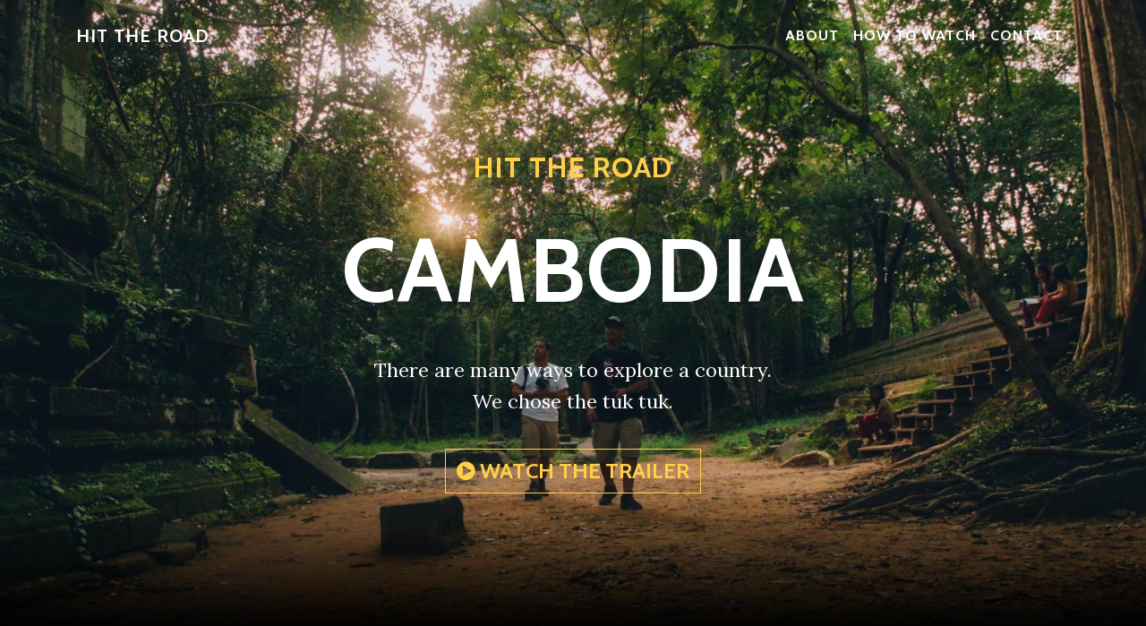

--- FILE ---
content_type: text/html
request_url: http://www.hittheroadmovie.com/
body_size: 2400
content:
<!DOCTYPE html>
<html lang="en">

  <head>

    <meta charset="utf-8">
    <meta name="viewport" content="width=device-width, initial-scale=1, shrink-to-fit=no">
    <meta name="description" content="Hit The Road: Cambodia is a travel adventure documentary following Ric from Chicago and Keith from Newfoundland as they participate in Cambo Challenge - a 2-week-long rickshaw rally across Cambodia.">
    <meta name="author" content="Manana Films">
    <meta name="og:image" content="https://d37kf7rs4g1hyv.cloudfront.net/mf/htrc/grays2-min.jpg">

    <title>Hit The Road: Cambodia - Travel Adventure Documentary</title>

    <!-- Bootstrap core CSS -->
    <link href="vendor/bootstrap/css/bootstrap.min.css" rel="stylesheet">

    <!-- Custom fonts for this template -->
    <link href="vendor/font-awesome/css/font-awesome.min.css" rel="stylesheet" type="text/css">
    <link href="https://fonts.googleapis.com/css?family=Lora:400,700,400italic,700italic" rel="stylesheet" type="text/css">
    <link href='https://fonts.googleapis.com/css?family=Cabin:700' rel='stylesheet' type='text/css'>

    <!-- Custom styles for this template -->
    <link href="css/grayscale.css" rel="stylesheet">
    <link rel="apple-touch-icon" sizes="180x180" href="https://d37kf7rs4g1hyv.cloudfront.net/mf/htrc/favicon/apple-touch-icon.png">
<link rel="icon" type="image/png" sizes="32x32" href="https://d37kf7rs4g1hyv.cloudfront.net/mf/htrc/favicon/favicon-32x32.png">
<link rel="icon" type="image/png" sizes="16x16" href="https://d37kf7rs4g1hyv.cloudfront.net/mf/htrc/favicon/favicon-16x16.png">
<link rel="manifest" href="https://d37kf7rs4g1hyv.cloudfront.net/mf/htrc/favicon/site.webmanifest">
<link rel="mask-icon" href="https://d37kf7rs4g1hyv.cloudfront.net/mf/htrc/favicon/safari-pinned-tab.svg" color="#5bbad5">
<link rel="shortcut icon" href="https://d37kf7rs4g1hyv.cloudfront.net/mf/htrc/favicon/favicon.ico">
<meta name="msapplication-TileColor" content="#da532c">
<meta name="msapplication-config" content="https://d37kf7rs4g1hyv.cloudfront.net/mf/htrc/favicon/browserconfig.xml">
<meta name="theme-color" content="#ffffff">
  </head>

  <body id="page-top">

    <!-- Navigation -->
    <nav class="navbar navbar-expand-lg navbar-light fixed-top" id="mainNav">
      <div class="container">
        <a class="navbar-brand js-scroll-trigger" href="#page-top">Hit The Road</a>
        <button class="navbar-toggler navbar-toggler-right" type="button" data-toggle="collapse" data-target="#navbarResponsive" aria-controls="navbarResponsive" aria-expanded="false" aria-label="Toggle navigation">
          Menu
          <i class="fa fa-bars"></i>
        </button>
        <div class="collapse navbar-collapse" id="navbarResponsive">
          <ul class="navbar-nav ml-auto">
            <li class="nav-item">
              <a class="nav-link js-scroll-trigger" href="#about">About</a>
            </li>
            <li class="nav-item">
              <a class="nav-link js-scroll-trigger" href="#watch">How To Watch</a>
            </li>
            <li class="nav-item">
              <a class="nav-link js-scroll-trigger" href="#contact">Contact</a>
            </li>
          </ul>
        </div>
      </div>
    </nav>

    <!-- Intro Header -->
    <header class="masthead">
      <div class="intro-body">
        <div class="container">
          <div class="row">
            <div class="col-lg-8 mx-auto">
              <h2 class="brand-subheading">Hit The Road</h2>
              <h1 class="brand-heading">Cambodia</h1>
              <p class="intro-text">There are many ways to explore a country.<br/>We chose the tuk tuk.</p>
              <a href="#" class="btn btn-trailer btn-default js-playTrailer">
                <i class="fa fa-play-circle animated"></i> Watch The Trailer
              </a>
            </div>
          </div>
        </div>
      </div>
    </header>

    <!-- About Section -->
    <section id="about" class="content-section text-center">
      <div class="container">
        <div class="row">
          <div class="col-lg-8 mx-auto">
            <h2>About the film</h2>
            <p>Hit The Road: Cambodia is a travel adventure documentary following Ric from Chicago and Keith from Newfoundland as they participate in Cambo Challenge - a 2-week-long rickshaw rally across Cambodia.
              </p>
              <p>The film is produced by <a href="http://www.mananafilms.com">Manana Films</a>.
                </p>
          </div>
        </div>
      </div>
    </section>

    <!-- Download Section -->
    <section id="watch" class="download-section content-section text-center">
      <div class="container">
        <div class="col-lg-8 mx-auto">
          <h2>How To Watch</h2>
          <p>Hit The Road: Cambodia is available on the following digital platforms:</p>
          <ul class="list-inline platforms">
            <li class="list-inline-item"><a href="https://itunes.apple.com/us/movie/hit-the-road-cambodia/id1356446172" class="btn btn-default btn-lg">iTunes</a></li>
            <li class="list-inline-item"><a href="https://play.google.com/store/movies/details/Hit_the_Road_Cambodia?id=CFL67N9pKVg" class="btn btn-default btn-lg">Google Play</a></li>
            <li class="list-inline-item"><a href="https://www.amazon.com/Hit-Road-Cambodia-Ric-Gazarian/dp/B07BB73VJ3/ref=sr_1_1?ie=UTF8&qid=1522839527&sr=8-1&keywords=hit+the+road+cambodia" class="btn btn-default btn-lg">Amazon</a></li>
            <li class="list-inline-item"><a href="https://vimeo.com/ondemand/hittheroadcambodia" class="btn btn-default btn-lg">Vimeo</a></li>
          </ul>
        </div>
      </div>
    </section>

    <!-- Contact Section -->
    <section id="contact" class="content-section text-center">
      <div class="container">
        <div class="row">
          <div class="col-lg-8 mx-auto">
            <h2>Contact Hit The Road Team</h2>
            <p>For any inquiries, please get in touch. Our email is <a href="mailto:info@mananafilms.com">info@mananafilms.com</a></p>
            <ul class="list-inline banner-social-buttons">
              <li class="list-inline-item">
                <a href="https://www.facebook.com/HitTheRoadMovie/" class="btn btn-default btn-lg">
                  <i class="fa fa-facebook fa-fw"></i>
                  <span class="network-name">Facebook</span>
                </a>
              </li>
              <li class="list-inline-item">
                <a href="https://twitter.com/hittheroadmovie" class="btn btn-default btn-lg">
                  <i class="fa fa-twitter fa-fw"></i>
                  <span class="network-name">Twitter</span>
                </a>
              </li>
              <li class="list-inline-item">
                <a href="http://www.imdb.com/title/tt8116438/" class="btn btn-default btn-lg">
                  <i class="fa fa-imdb fa-fw"></i>
                  <span class="network-name">IMDB</span>
                </a>
              </li>

            </ul>
          </div>
        </div>
      </div>
    </section>



    <!-- Footer -->
    <footer>
      <div class="container text-center">
        <p>Copyright &copy; Manana Films 2018</p>
      </div>
    </footer>

    <!-- Bootstrap core JavaScript -->
    <script src="vendor/jquery/jquery.min.js"></script>
    <script src="vendor/bootstrap/js/bootstrap.bundle.min.js"></script>

    <!-- Plugin JavaScript -->
    <script src="vendor/jquery-easing/jquery.easing.min.js"></script>


    <!-- Custom scripts for this template -->
    <script src="js/grayscale.js"></script>

  </body>

</html>


--- FILE ---
content_type: text/css
request_url: http://www.hittheroadmovie.com/css/grayscale.css
body_size: 1580
content:
body {
  font-family: 'Lora', 'Helvetica Neue', Helvetica, Arial, sans-serif;
  position: relative;
  width: 100%;
  height: 100%;
  color: white;
  background-color: black;
}

html {
  width: 100%;
  height: 100%;
}

h1,
h2,
h3,
h4,
h5,
h6 {
  font-family: 'Cabin', 'Helvetica Neue', Helvetica, Arial, sans-serif;
  font-weight: 700;
  margin: 0 0 35px;
  letter-spacing: 1px;
  text-transform: uppercase;
}

p {
  font-size: 16px;
  line-height: 1.5;
  margin: 0 0 25px;
}

@media (min-width: 768px) {
  p {
    font-size: 18px;
    line-height: 1.6;
    margin: 0 0 35px;
  }
}

a {
  -webkit-transition: all 0.2s ease-in-out;
  -moz-transition: all 0.2s ease-in-out;
  transition: all 0.2s ease-in-out;
  color: #ffcf47;
}

a:focus, a:hover {
  text-decoration: none;
  color: #ffcd3e;
}

#mainNav {
  font-family: 'Cabin', 'Helvetica Neue', Helvetica, Arial, sans-serif;
  margin-bottom: 0;
  text-transform: uppercase;
  border-bottom: 1px solid rgba(255, 255, 255, 0.3);
  background-color: black;
}

#mainNav .navbar-toggler {
  font-size: 14px;
  padding: 11px;
  color: white;
  border: 1px solid white;
}

#mainNav .navbar-brand {
  font-weight: 700;
}

#mainNav a {
  color: white;
}

#mainNav .navbar-nav .nav-item {
  -webkit-transition: background 0.3s ease-in-out;
  -moz-transition: background 0.3s ease-in-out;
  transition: background 0.3s ease-in-out;
}

#mainNav .navbar-nav .nav-item:hover {
  color: fade(white, 80%);
  outline: none;
  background-color: transparent;
}

#mainNav .navbar-nav .nav-item:active, #mainNav .navbar-nav .nav-item:focus {
  outline: none;
  background-color: transparent;
}

@media (min-width: 992px) {
  #mainNav {
    padding-top: 20px;
    padding-bottom: 20px;
    -webkit-transition: background 0.3s ease-in-out, padding-top 0.3s ease-in-out, padding-bottom 0.3s;
    -moz-transition: background 0.3s ease-in-out, padding-top 0.3s ease-in-out, padding-bottom 0.3s;
    transition: background 0.3s ease-in-out, padding-top 0.3s ease-in-out, padding-bottom 0.3s;
    letter-spacing: 1px;
    border-bottom: none;
    background: transparent;
  }
  #mainNav.navbar-shrink {
    padding-top: 10px;
    padding-bottom: 10px;
    border-bottom: 1px solid rgba(255, 255, 255, 0.3);
    background: black;
  }
  #mainNav .nav-link.active {
    outline: none;
    background-color: rgba(255, 255, 255, 0.3);
  }
  #mainNav .nav-link.active:hover {
    color: white;
  }
}

.masthead {
  display: table;
  width: 100%;
  height: auto;
  padding: 200px 0;
  text-align: center;
  color: white;
  background: url("https://d37kf7rs4g1hyv.cloudfront.net/mf/htrc/grays2-min.jpg") no-repeat bottom center scroll;
  background-color: black;
  -webkit-background-size: cover;
  -moz-background-size: cover;
  -o-background-size: cover;
  background-size: cover;
}

.trailer{
  padding-top: 57px;
}
.masthead .intro-body {
  display: table-cell;
  vertical-align: middle;
}

.masthead .intro-body .brand-heading {
  font-size: 50px;
}
.masthead .intro-body .brand-subheading {
  color: #ffcf47;
}

.masthead .intro-body .intro-text {
  font-size: 18px;
}

@media (min-width: 768px) {
  .masthead {
    height: 100%;
    padding: 0;
  }
  .masthead .intro-body .brand-heading {
    font-size: 100px;
  }
  .masthead .intro-body .intro-text {
    font-size: 22px;
  }
  .trailer{
    padding-top: 0;
  }
}
.btn-trailer{
  font-size: 1.5em;
}
.btn-circle {
  font-size: 26px;
  width: 55px;
  height: 55px;
  margin-top: 15px;
  line-height: 45px;
  -webkit-transition: background 0.3s ease-in-out;
  -moz-transition: background 0.3s ease-in-out;
  transition: background 0.3s ease-in-out;
  color: white;
  border: 2px solid white;
  border-radius: 100% !important;
  background: transparent;
}

.btn-circle:focus, .btn-circle:hover {
  color: white;
  outline: none;
  background: rgba(255, 255, 255, 0.1);
}

.content-section {
  padding-top: 150px;
  padding-bottom: 150px;
}

.download-section {
  color: white;
  background: url("https://d37kf7rs4g1hyv.cloudfront.net/mf/htrc/dll4-min.jpg") no-repeat center center scroll;
  background-color: black;
  -webkit-background-size: cover;
  -moz-background-size: cover;
  -o-background-size: cover;
  background-size: cover;
}

#map {
  width: 100%;
  height: 300px;
}

@media (min-width: 992px) {
  .content-section {
    padding-top: 200px;
    padding-bottom: 200px;
  }
  #map {
    height: 350px;
  }
}

.btn {
  font-family: 'Cabin', 'Helvetica Neue', Helvetica, Arial, sans-serif;
  font-weight: 400;
  -webkit-transition: all 0.3s ease-in-out;
  -moz-transition: all 0.3s ease-in-out;
  transition: all 0.3s ease-in-out;
  text-transform: uppercase;
  border-radius: 0;
}

.btn-default {
  color: #ffcf47;
  border: 1px solid #ffcf47;
  background-color: transparent;
}

.btn-default:focus, .btn-default:hover {
  color: black;
  border: 1px solid #ffcf47;
  outline: none;
  background-color: #ffcf47;
}

ul.banner-social-buttons {
  margin-top: 0;
}
.platforms .list-inline-item{
  margin-bottom: 10px;
}
@media (max-width: 1199px) {
  ul.banner-social-buttons {
    margin-top: 15px;
  }
}

@media (max-width: 767px) {
  ul.banner-social-buttons li {
    display: block;
    margin-bottom: 20px;
    padding: 0;
  }
  ul.banner-social-buttons li:last-child {
    margin-bottom: 0;
  }
}

footer {
  padding: 50px 0;
}

footer p {
  font-size: 14px;
  margin: 0;
}

::-moz-selection {
  background: #fcfcfc;
  background: rgba(255, 255, 255, 0.2);
  text-shadow: none;
}

::selection {
  background: #fcfcfc;
  background: rgba(255, 255, 255, 0.2);
  text-shadow: none;
}

img::selection {
  background: transparent;
}

img::-moz-selection {
  background: transparent;
}


--- FILE ---
content_type: application/javascript
request_url: http://www.hittheroadmovie.com/js/grayscale.js
body_size: 873
content:
(function($) {
  "use strict"; // Start of use strict

  // Smooth scrolling using jQuery easing
  $('a.js-scroll-trigger[href*="#"]:not([href="#"])').click(function() {
    if (location.pathname.replace(/^\//, '') == this.pathname.replace(/^\//, '') && location.hostname == this.hostname) {
      var target = $(this.hash);
      target = target.length ? target : $('[name=' + this.hash.slice(1) + ']');
      if (target.length) {
        $('html, body').animate({
          scrollTop: (target.offset().top - 48)
        }, 1000, "easeInOutExpo");
        return false;
      }
    }
  });



  // Activate scrollspy to add active class to navbar items on scroll
  $('body').scrollspy({
    target: '#mainNav',
    offset: 54
  });

  var playTrailer = function(){
    $(".masthead").replaceWith('<div class="trailer"><div style="width:100%;height:0px;position:relative;padding-bottom:56.250%;"><iframe src="https://player.vimeo.com/video/263286922?autoplay=1&color=ffcf47&byline=0&portrait=0" width="100%" height="100%" frameborder="0" webkitallowfullscreen mozallowfullscreen allowfullscreen style="width:100%;height:100%;position:absolute;left:0px;top:0px;overflow:hidden;display:block;"></iframe></div></div>')
  }

  $('.js-playTrailer').click(playTrailer);

  // Collapse Navbar
  var navbarCollapse = function() {
    if ($("#mainNav").offset().top > 100) {
      $("#mainNav").addClass("navbar-shrink");
    } else {
      $("#mainNav").removeClass("navbar-shrink");
    }
  };
  // Collapse now if page is not at top
  navbarCollapse();
  // Collapse the navbar when page is scrolled
  $(window).scroll(navbarCollapse);

})(jQuery); // End of use strict
